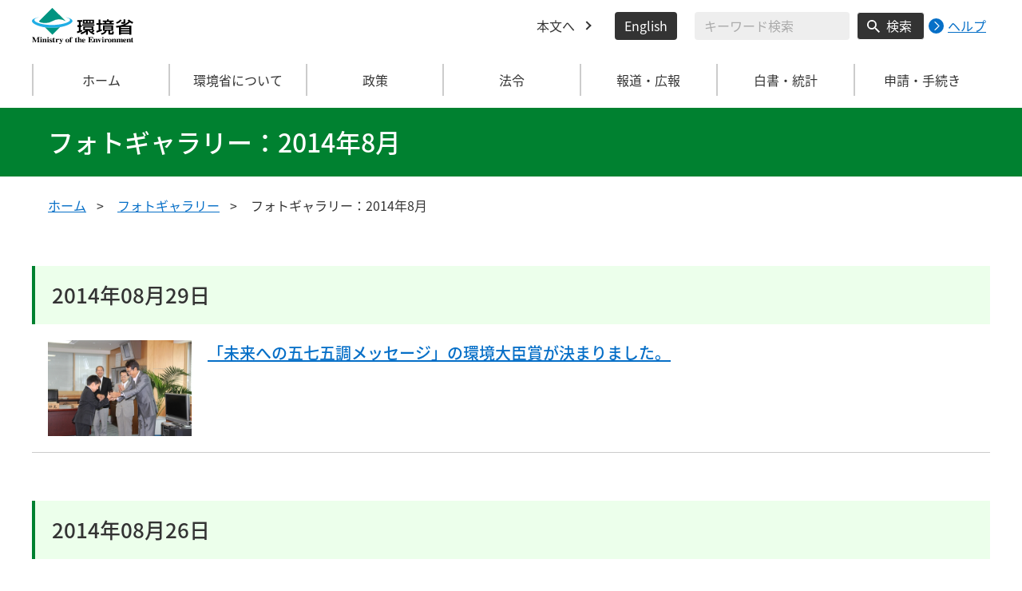

--- FILE ---
content_type: text/html
request_url: https://www.env.go.jp/guide/photo_report/archive_201408.html
body_size: 9558
content:
<!DOCTYPE html>
<html xmlns="http://www.w3.org/1999/xhtml" lang="ja" xml:lang="ja">
<head>
  <meta http-equiv="X-UA-Compatible" content="IE=edge" />
  <meta charset="UTF-8" />
  <meta name="viewport" content="width=device-width, initial-scale=1" />
  <meta name="format-detection" content="telephone=no" />
  <!-- title, description, keywords -->
  <title>フォトギャラリー：2014年8月 | 環境省</title>
  <meta name="description" content="" />
  <meta name="keywords" content="" />
  <!-- ogp -->
  <meta property="og:title" content="フォトギャラリー：2014年8月" />
  <meta property="og:type" content="article" />
  <meta property="og:url" content="https://www.env.go.jp/guide/photo_report/archive_201408.html" />
  <meta property="og:site_name" content="環境省" />
  <meta property="og:description" content="環境省のホームページです。環境省の政策、報道発表、審議会、所管法令、環境白書、各種手続などの情報を掲載しています。" />
  <meta property="og:locale" content="ja_JP" />
  <meta property="og:image" content="https://www.env.go.jp/content/000078974.jpg" />
  <meta name="twitter:image" content="https://www.env.go.jp/content/000078974.jpg" />
  <meta name="twitter:card" content="summary_large_image">
  <meta name="twitter:site" content="@Kankyo_Jpn" />
  <!-- favicon -->
  <link rel="shortcut icon" href="#" type="image/x-icon" />
  <link rel="apple-touch-icon" href="#" sizes="180x180" />
  <link rel="icon" type="image/png" href="#" sizes="256x256" />
  <!-- css -->
  <link rel="stylesheet" href="/css/style.css" media="all" />
  <link rel="stylesheet" href="/css/honsyo_print.css" media="print" />
  <link rel="stylesheet" href="/css/honsyo_aly.css" />
  <link rel="stylesheet" href="/css/honsyo_modaal.min.css" />
</head>
<body class="l-body">
  <header class="c-header">
    <div class="l-header">
      <div class="c-header__logo">
        <a href="https://www.env.go.jp">
          <img src="/content/000000017.svg" alt="環境省 Ministry of the Environment" />
        </a>
      </div>
      <ul class="c-header__menu">
        <li class="c-header__menu__item">
          <a href="#main" class="c-header__menu__link">本文へ</a>
        </li>
        <li class="c-header__menu__item">
          <button type="button" class="c-header__menu__button" lang="en" xml:lang="en" onclick="location.href='https://www.env.go.jp/en/index.html'">English</button>
        </li>
        <li class="c-header__menu__search-wrap">
          <div class="c-header__menu__search">
            <form class="cse-search-box" action="/search/search_result.html">
              <input type="hidden" name="cx" value="003400915082829768606:wiib6pxwlwc" />
              <input type="hidden" name="ie" value="UTF-8" />
              <input type="text" name="q" size="31" class="c-header__menu__search__input" aria-label="検索文字列入力" title="検索を行いたい文字列を入力してください。" placeholder="キーワード検索" />
              <button type="submit" name="sa" value=" " class="c-header__menu__search__button" aria-label="検索実行ボタン" title="検索を実行する"> 検索 </button>
            </form>
            <div class="c-header__menu__search__help">
              <a href="/notice-search.html">
                <img src="/content/000000592.svg" alt="検索ヘルプページリンク">
                <p>ヘルプ</p>
              </a>
            </div>
          </div>
        </li>
      </ul>
    </div>
  </header>
  <button type="button" class="c-ham-button c-hamburger js-button-hamburger " aria-controls="js-global-nav" aria-expanded="false">
    <span class="c-hamburger__line">
      <span class="u-visually-hidden"> ナビゲーションを開閉する </span>
    </span>
  </button>
  <nav class="c-global-nav " id="js-global-nav" aria-hidden="false">
    <ul class="c-global-nav__list">
      <li class="c-global-nav__item c-global-nav__item--home">
        <a href="https://www.env.go.jp" class="c-global-nav__summary c-global-nav__summary--home">ホーム</a>
      </li>
      <li class="c-global-nav__item">
        <details class="c-global-nav__details">
          <summary class="c-global-nav__summary js-global-nav-accordion">
            <span class="c-global-nav__summary__content">
              <span class="c-global-nav__accordion-button"></span>
              <span class="c-global-nav__accordion-text">環境省について</span>
            </span>
          </summary>
          <div class="c-global-nav__sub">
            <div class="c-global-nav__sub__inner">
              <ul class="c-global-nav__sub__list">
                <li class="c-global-nav__sub__item"><a href="https://www.env.go.jp/annai/index.html" class="c-global-nav__sub__link"> 環境省について </a></li>
                <li class="c-global-nav__sub__item"><a href="https://www.env.go.jp/annai/soshiki/bukyoku.html" class="c-global-nav__sub__link"> 環境省の組織案内 </a></li>
                <li class="c-global-nav__sub__item"><a href="https://www.env.go.jp/annai/soshiki/daijin/index.html" class="c-global-nav__sub__link"> 大臣・副大臣・環境大臣政務官 </a></li>
                <li class="c-global-nav__sub__item"><a href="https://www.env.go.jp/guide/gyomu/meibo.html" class="c-global-nav__sub__link"> 幹部職員名簿 </a></li>
                <li class="c-global-nav__sub__item"><a href="https://www.env.go.jp/annai/sossen/index.html" class="c-global-nav__sub__link"> 環境省の率先実行 </a></li>
                <li class="c-global-nav__sub__item"><a href="https://www.env.go.jp/guide/saiyo/" class="c-global-nav__sub__link"> 採用・キャリア形成支援情報 </a></li>
                <li class="c-global-nav__sub__item"><a href="https://www.env.go.jp/guide/pamph_list/index.html" class="c-global-nav__sub__link"> パンフレット一覧 </a></li>
                <li class="c-global-nav__sub__item"><a href="https://www.env.go.jp/info/hojin/index.html" class="c-global-nav__sub__link"> 所管法人 </a></li>
                <li class="c-global-nav__sub__item"><a href="https://www.env.go.jp/publication/history/50th/index.html" class="c-global-nav__sub__link"> 環境省五十年史 </a></li>
              </ul>
            </div>
          </div>
        </details>
      </li>
      <li class="c-global-nav__item">
        <details class="c-global-nav__details">
          <summary class="c-global-nav__summary js-global-nav-accordion">
            <span class="c-global-nav__summary__content">
              <span class="c-global-nav__accordion-button"></span>
              <span class="c-global-nav__accordion-text">政策</span>
            </span>
          </summary>
          <div class="c-global-nav__sub">
            <div class="c-global-nav__sub__inner">
              <ul class="c-global-nav__sub__list">
                <li class="c-global-nav__sub__item"><a href="https://www.env.go.jp/seisaku/index.html" class="c-global-nav__sub__link"> 政策 </a></li>
                <li class="c-global-nav__sub__item"><a href="https://www.env.go.jp/guide/past_info.html" class="c-global-nav__sub__link"> お知らせ一覧 </a></li>
                <li class="c-global-nav__sub__item"><a href="https://www.env.go.jp/council/index.html" class="c-global-nav__sub__link"> 審議会・委員会等 </a></li>
                <li class="c-global-nav__sub__item"><a href="https://www.env.go.jp/guide/budget/index.html" class="c-global-nav__sub__link"> 重点施策・予算情報 </a></li>
                <li class="c-global-nav__sub__item"><a href="https://www.env.go.jp/policy/tax/kaisei.html" class="c-global-nav__sub__link"> 税制改正関係情報 </a></li>
                <li class="c-global-nav__sub__item"><a href="https://www.env.go.jp/guide/budget/spv_eff/review.html" class="c-global-nav__sub__link"> 行政事業レビュー </a></li>
                <li class="c-global-nav__sub__item"><a href="https://www.env.go.jp/guide/seisaku/index.html" class="c-global-nav__sub__link"> 政策評価 </a></li>
                <li class="c-global-nav__sub__item"><a href="https://www.env.go.jp/info/hoan/index.html" class="c-global-nav__sub__link"> 国会提出法律案 </a></li>
                <li class="c-global-nav__sub__item"><a href="https://www.env.go.jp/kobunsho/index.html" class="c-global-nav__sub__link"> 公文書管理 </a></li>
                <li class="c-global-nav__sub__item"><a href="https://www.env.go.jp/other/index.html" class="c-global-nav__sub__link"> 府省共通公開資料等 </a></li>
              </ul>
            </div>
          </div>
        </details>
      </li>
      <li class="c-global-nav__item">
        <details class="c-global-nav__details">
          <summary class="c-global-nav__summary js-global-nav-accordion">
            <span class="c-global-nav__summary__content">
              <span class="c-global-nav__accordion-button"></span>
              <span class="c-global-nav__accordion-text">法令</span>
            </span>
          </summary>
          <div class="c-global-nav__sub">
            <div class="c-global-nav__sub__inner">
              <ul class="c-global-nav__sub__list">
                <li class="c-global-nav__sub__item"><a href="https://www.env.go.jp/law/index.html" class="c-global-nav__sub__link"> 法令 </a></li>
                <li class="c-global-nav__sub__item"><a href="https://www.env.go.jp/kijun/index.html" class="c-global-nav__sub__link"> 環境基準 </a></li>
                <li class="c-global-nav__sub__item"><a href="https://www.env.go.jp/hourei/index.html" class="c-global-nav__sub__link"> 法令・告示・通達 </a></li>
              </ul>
            </div>
          </div>
        </details>
      </li>
      <li class="c-global-nav__item">
        <details class="c-global-nav__details">
          <summary class="c-global-nav__summary js-global-nav-accordion">
            <span class="c-global-nav__summary__content">
              <span class="c-global-nav__accordion-button"></span>
              <span class="c-global-nav__accordion-text"> 報道・広報 </span>
            </span>
          </summary>
          <div class="c-global-nav__sub">
            <div class="c-global-nav__sub__inner">
              <ul class="c-global-nav__sub__list">
                <li class="c-global-nav__sub__item"><a href="https://www.env.go.jp/houdou/index.html" class="c-global-nav__sub__link"> 報道・広報 </a></li>
                <li class="c-global-nav__sub__item"><a href="https://www.env.go.jp/annai/kaiken/index.html" class="c-global-nav__sub__link"> 大臣記者会見・談話等 </a></li>
                <li class="c-global-nav__sub__item"><a href="https://www.env.go.jp/guide/gyouji/index.html" class="c-global-nav__sub__link"> 行事予定 </a></li>
                <li class="c-global-nav__sub__item"><a href="https://www.env.go.jp/guide/info/ecojin/index.html" class="c-global-nav__sub__link"> 環境省広報誌 エコジン </a></li>
                <li class="c-global-nav__sub__item"><a href="https://www.env.go.jp/melmaga/index.html" class="c-global-nav__sub__link"> メールマガジン＆会員登録サイト </a></li>
                <li class="c-global-nav__sub__item"><a href="https://www.env.go.jp/guide/library/index.html" class="c-global-nav__sub__link"> 環境省図書館のご案内 </a></li>
                <li class="c-global-nav__sub__item"><a href="https://www.env.go.jp/kids/index.html" class="c-global-nav__sub__link"> こどものページ </a></li>
                <li class="c-global-nav__sub__item"><a href="https://www.env.go.jp/guide/sns/index.html" class="c-global-nav__sub__link"> 環境省公式SNS等一覧 </a></li>
                <li class="c-global-nav__sub__item"><a href="https://www.youtube.com/user/kankyosho" class="c-global-nav__sub__link"> 環境省動画チャンネル（YouTube） </a></li>
                <li class="c-global-nav__sub__item"><a href="https://www.env.go.jp/press/index.html" class="c-global-nav__sub__link"> 報道発表一覧 </a></li>
              </ul>
            </div>
          </div>
        </details>
      </li>
      <li class="c-global-nav__item">
        <details class="c-global-nav__details">
          <summary class="c-global-nav__summary js-global-nav-accordion">
            <span class="c-global-nav__summary__content">
              <span class="c-global-nav__accordion-button"></span>
              <span class="c-global-nav__accordion-text"> 白書・統計 </span>
            </span>
          </summary>
          <div class="c-global-nav__sub">
            <div class="c-global-nav__sub__inner">
              <ul class="c-global-nav__sub__list">
                <li class="c-global-nav__sub__item"><a href="https://www.env.go.jp/doc/index.html" class="c-global-nav__sub__link"> 白書・統計 </a></li>
                <li class="c-global-nav__sub__item"><a href="https://www.env.go.jp/policy/hakusyo/index.html" class="c-global-nav__sub__link"> 環境白書・循環型社会白書・生物多様性白書 </a></li>
                <li class="c-global-nav__sub__item"><a href="https://www.env.go.jp/doc/toukei/index.html" class="c-global-nav__sub__link"> 環境統計集 </a></li>
                <li class="c-global-nav__sub__item"><a href="https://www.env.go.jp/doc/index.html" class="c-global-nav__sub__link"> 各種統計調査 </a></li>
                <li class="c-global-nav__sub__item"><a href="https://www.data.go.jp/data/dataset?organization=org_2000" class="c-global-nav__sub__link"> 環境省のデータセット（DATA.GO.JP） </a></li>
                <li class="c-global-nav__sub__item"><a href="https://showcase.env.go.jp/" class="c-global-nav__sub__link"> 環境データショーケース </a></li>
                <li class="c-global-nav__sub__item"><a href="https://www.env.go.jp/policy/keizai_portal/index.html" class="c-global-nav__sub__link"> 環境経済情報ポータルサイト </a></li>
                <li class="c-global-nav__sub__item"><a href="https://www2.env.go.jp/library/opac/advanced_search/search?mtl4=1" class="c-global-nav__sub__link"> 環境省成果物（報告書等の資料検索） </a></li>
              </ul>
            </div>
          </div>
        </details>
      </li>
      <li class="c-global-nav__item">
        <details class="c-global-nav__details">
          <summary class="c-global-nav__summary js-global-nav-accordion">
            <span class="c-global-nav__summary__content">
              <span class="c-global-nav__accordion-button"></span>
              <span class="c-global-nav__accordion-text">申請・手続き</span>
            </span>
          </summary>
          <div class="c-global-nav__sub">
            <div class="c-global-nav__sub__inner">
              <ul class="c-global-nav__sub__list">
                <li class="c-global-nav__sub__item"><a href="https://www.env.go.jp/shinsei/index.html" class="c-global-nav__sub__link"> 申請・手続き </a></li>
                <li class="c-global-nav__sub__item"><a href="https://www.env.go.jp/info/mado.html" class="c-global-nav__sub__link"> 各種窓口案内 </a></li>
                <li class="c-global-nav__sub__item"><a href="https://www.env.go.jp/shinsei/shinsei.html" class="c-global-nav__sub__link"> 申請・届出等手続案内サイト </a></li>
                <li class="c-global-nav__sub__item"><a href="https://www.env.go.jp/kanbo/chotatsu/index.html" class="c-global-nav__sub__link"> 調達情報 </a></li>
                <li class="c-global-nav__sub__item"><a href="https://www.env.go.jp/johokokai/index.html" class="c-global-nav__sub__link"> 情報公開・個人情報保護 </a></li>
                <li class="c-global-nav__sub__item"><a href="https://www.env.go.jp/guide/info/noaction/" class="c-global-nav__sub__link"> 法令適用事前確認手続 </a></li>
                <li class="c-global-nav__sub__item"><a href="https://www.env.go.jp/guide/kobo.html" class="c-global-nav__sub__link"> 公募情報 </a></li>
                <li class="c-global-nav__sub__item"><a href="https://www.env.go.jp/info/iken/index.html" class="c-global-nav__sub__link"> パブリックコメント </a></li>
              </ul>
            </div>
          </div>
        </details>
      </li>
    </ul>
    <div class="c-global-nav__sp__search-wrap">
      <div class="c-header__menu__search">
        <form class="cse-search-box" action="https://www.env.go.jp/search/search_result.html">
          <input type="hidden" name="cx" value="003400915082829768606:wiib6pxwlwc">
          <input type="hidden" name="ie" value="UTF-8">
          <input type="text" name="q" size="31" class="c-header__menu__search__input" aria-label="検索文字列入力" title="検索を行いたい文字列を入力してください。" placeholder="キーワード検索">
          <button type="submit" name="sa" value=" " class="c-header__menu__search__button" aria-label="検索実行ボタン" title="検索を実行する"> 検索 </button>
        </form>
        <div class="c-header__menu__search__help">
          <a href="/notice-search.html">
            <img src="/content/000000592.svg" alt="検索ヘルプページリンク">
            <p>ヘルプ</p>
          </a>
        </div>
      </div>
    </div>
    <button type="button" class="c-global-nav__close-button js-global-nav-close" aria-controls="js-global-nav" aria-expanded="true"> 閉じる </button>
  </nav>
  <div class="c-overlay js-overlay"></div>
  <main id="main">
    <div class="c-title">
      <div class="l-content-lg">
        <h1 class="c-title__text">フォトギャラリー：2014年8月</h1>
      </div>
    </div><!-- /.c-title -->
    <div class="l-content-lg">
      <ul class="c-breadcrumb">
        <li class="c-breadcrumb__item">
          <a href="/index.html" class="c-breadcrumb__link">ホーム</a>
        </li>
        <li class="c-breadcrumb__item">
          <a href="/guide/photo_report/archive.html" class="c-breadcrumb__link">フォトギャラリー</a>
        </li>
        <li class="c-breadcrumb__item">
          <span class="c-breadcrumb__current">フォトギャラリー：2014年8月</span>
        </li>
      </ul><!-- /.c-breadcrumb -->
      <div class="l-global-container">
        <div class="c-component">
          <div class="c-component__block">
<div class="p-photo-gallery__area c-component">
<div class="c-component__block c-component__block--cleafix">
<h2 class="c-heading-secondary c-heading-secondary--only">2014年08月29日</h2>
<div class="c-component__row p-photo-gallery__block">
<div class="p-photo-gallery__img">
<img src="/content/000100680.jpg" alt=""></div>
<div class="p-photo-gallery__text">
<a href="/guide/photo_report/report_54347.html" class="p-photo-gallery__text-link">「未来への五七五調メッセージ」の環境大臣賞が決まりました。</a>
</div>
</div>
</div><!-- c-component__block -->
<div class="c-component__block c-component__block--cleafix">
<h2 class="c-heading-secondary c-heading-secondary--only">2014年08月26日</h2>
<div class="c-component__row p-photo-gallery__block">
<div class="p-photo-gallery__img">
<img src="/content/000100676.jpg" alt=""></div>
<div class="p-photo-gallery__text">
<a href="/guide/photo_report/report_57655.html" class="p-photo-gallery__text-link">西表石垣国立公園とイリオモテヤマネコ保護の取組を視察しました。</a>
</div>
</div>
</div><!-- c-component__block -->
<div class="c-component__block c-component__block--cleafix">
<h2 class="c-heading-secondary c-heading-secondary--only">2014年08月24日</h2>
<div class="c-component__row p-photo-gallery__block">
<div class="p-photo-gallery__img">
<img src="/content/000100668.jpg" alt=""></div>
<div class="p-photo-gallery__text">
<a href="/guide/photo_report/report_57657.html" class="p-photo-gallery__text-link">岡山市でESD活動の視察と「車座ふるさとトーク」を行いました。</a>
</div>
</div>
</div><!-- c-component__block -->
<div class="c-component__block c-component__block--cleafix">
<h2 class="c-heading-secondary c-heading-secondary--only">2014年08月23日</h2>
<div class="c-component__row p-photo-gallery__block">
<div class="p-photo-gallery__img">
<img src="/content/000100660.jpg" alt=""></div>
<div class="p-photo-gallery__text">
<a href="/guide/photo_report/report_57658.html" class="p-photo-gallery__text-link">国立公園「雲仙」指定80周年等記念式典に出席しました。</a>
</div>
</div>
</div><!-- c-component__block -->
<div class="c-component__block c-component__block--cleafix">
<h2 class="c-heading-secondary c-heading-secondary--only">2014年08月21日</h2>
<div class="c-component__row p-photo-gallery__block">
<div class="p-photo-gallery__img">
<img src="/content/000100651.jpg" alt=""></div>
<div class="p-photo-gallery__text">
<a href="/guide/photo_report/report_57659.html" class="p-photo-gallery__text-link">再生可能エネルギーの最先端の研究を視察しました。</a>
</div>
</div>
</div><!-- c-component__block -->
<div class="c-component__block c-component__block--cleafix">
<h2 class="c-heading-secondary c-heading-secondary--only">2014年08月18日</h2>
<div class="c-component__row p-photo-gallery__block">
<div class="p-photo-gallery__img">
<img src="/content/000100646.jpg" alt=""></div>
<div class="p-photo-gallery__text">
<a href="/guide/photo_report/report_57660.html" class="p-photo-gallery__text-link">北川副大臣がベトナムを訪問しました。</a>
</div>
</div>
</div><!-- c-component__block -->
<div class="c-component__block c-component__block--cleafix">
<h2 class="c-heading-secondary c-heading-secondary--only">2014年08月07日</h2>
<div class="c-component__row p-photo-gallery__block">
<div class="p-photo-gallery__img">
<img src="/content/000100630.jpg" alt=""></div>
<div class="p-photo-gallery__text">
<a href="/guide/photo_report/report_57661.html" class="p-photo-gallery__text-link">子ども霞が関見学デー「子どもミニ記者会見」を実施しました。</a>
</div>
</div>
</div><!-- c-component__block -->
<div class="c-component__block c-component__block--cleafix">
<h2 class="c-heading-secondary c-heading-secondary--only">2014年08月06日</h2>
<div class="c-component__row p-photo-gallery__block">
<div class="p-photo-gallery__img">
<img src="/content/000100626.jpg" alt=""></div>
<div class="p-photo-gallery__text">
<a href="/guide/photo_report/report_57662.html" class="p-photo-gallery__text-link">屋久島世界自然遺産・国立公園地域を視察しました。</a>
</div>
</div>
</div><!-- c-component__block -->
<div class="c-component__block c-component__block--cleafix">
<h2 class="c-heading-secondary c-heading-secondary--only">2014年08月05日</h2>
<div class="c-component__row p-photo-gallery__block">
<div class="p-photo-gallery__img">
<img src="/content/000100621.jpg" alt=""></div>
<div class="p-photo-gallery__text">
<a href="/guide/photo_report/report_57663.html" class="p-photo-gallery__text-link">巨大災害に備え、都内の産廃施設を訪問し意見交換をしました。</a>
</div>
</div>
</div><!-- c-component__block -->
<div class="c-component__block c-component__block--cleafix">
<h2 class="c-heading-secondary c-heading-secondary--only">2014年08月01日</h2>
<div class="c-component__row p-photo-gallery__block">
<div class="p-photo-gallery__img">
<img src="/content/000100614.jpg" alt=""></div>
<div class="p-photo-gallery__text">
<a href="/guide/photo_report/report_57664.html" class="p-photo-gallery__text-link">「水の日」イベント～Ｗａｔｅｒ　Ｐｒｏｊｅｃｔ発足式～開催</a>
</div>
</div>
</div><!-- c-component__block -->
</div>

          </div>
            <h2 class="c-heading-quaternary c-heading-quaternary--only">月別一覧</h2>
            <div class="c-table-month">
              <table class="c-table-month__table">
                <caption class="c-table-month__caption">月別リンク一覧表</caption>
                <thead>
                  <tr>
                    <th scope="col">年</th>
                    <th scope="col">月</th>
                  </tr>
                </thead>
                <tbody>
                  <tr>
                    <td id="2026">2026年</td>
                    <td>
                      <ul class="c-table-month__col">
                        <li class="c-table-month__col__item">
                          <a href="/guide/photo_report/archive_202601.html" class="c-table-month__col__link " aria-label="2026年1月">1月</a>
                        </li>

                        <li class="c-table-month__col__item">
                          2月
                        </li>

                        <li class="c-table-month__col__item">
                          3月
                        </li>

                        <li class="c-table-month__col__item">
                          4月
                        </li>

                        <li class="c-table-month__col__item">
                          5月
                        </li>

                        <li class="c-table-month__col__item">
                          6月
                        </li>

                        <li class="c-table-month__col__item">
                          7月
                        </li>

                        <li class="c-table-month__col__item">
                          8月
                        </li>

                        <li class="c-table-month__col__item">
                          9月
                        </li>

                        <li class="c-table-month__col__item">
                          10月
                        </li>

                        <li class="c-table-month__col__item">
                          11月
                        </li>

                        <li class="c-table-month__col__item">
                          12月
                        </li>

                      </ul>
                    </td>
                  </tr>
                  <tr>
                    <td id="2025">2025年</td>
                    <td>
                      <ul class="c-table-month__col">
                        <li class="c-table-month__col__item">
                          <a href="/guide/photo_report/archive_202501.html" class="c-table-month__col__link " aria-label="2025年1月">1月</a>
                        </li>

                        <li class="c-table-month__col__item">
                          <a href="/guide/photo_report/archive_202502.html" class="c-table-month__col__link " aria-label="2025年2月">2月</a>
                        </li>

                        <li class="c-table-month__col__item">
                          <a href="/guide/photo_report/archive_202503.html" class="c-table-month__col__link " aria-label="2025年3月">3月</a>
                        </li>

                        <li class="c-table-month__col__item">
                          <a href="/guide/photo_report/archive_202504.html" class="c-table-month__col__link " aria-label="2025年4月">4月</a>
                        </li>

                        <li class="c-table-month__col__item">
                          <a href="/guide/photo_report/archive_202505.html" class="c-table-month__col__link " aria-label="2025年5月">5月</a>
                        </li>

                        <li class="c-table-month__col__item">
                          <a href="/guide/photo_report/archive_202506.html" class="c-table-month__col__link " aria-label="2025年6月">6月</a>
                        </li>

                        <li class="c-table-month__col__item">
                          <a href="/guide/photo_report/archive_202507.html" class="c-table-month__col__link " aria-label="2025年7月">7月</a>
                        </li>

                        <li class="c-table-month__col__item">
                          <a href="/guide/photo_report/archive_202508.html" class="c-table-month__col__link " aria-label="2025年8月">8月</a>
                        </li>

                        <li class="c-table-month__col__item">
                          <a href="/guide/photo_report/archive_202509.html" class="c-table-month__col__link " aria-label="2025年9月">9月</a>
                        </li>

                        <li class="c-table-month__col__item">
                          <a href="/guide/photo_report/archive_202510.html" class="c-table-month__col__link " aria-label="2025年10月">10月</a>
                        </li>

                        <li class="c-table-month__col__item">
                          <a href="/guide/photo_report/archive_202511.html" class="c-table-month__col__link " aria-label="2025年11月">11月</a>
                        </li>

                        <li class="c-table-month__col__item">
                          <a href="/guide/photo_report/archive_202512.html" class="c-table-month__col__link " aria-label="2025年12月">12月</a>
                        </li>

                      </ul>
                    </td>
                  </tr>
                  <tr>
                    <td id="2024">2024年</td>
                    <td>
                      <ul class="c-table-month__col">
                        <li class="c-table-month__col__item">
                          <a href="/guide/photo_report/archive_202401.html" class="c-table-month__col__link " aria-label="2024年1月">1月</a>
                        </li>

                        <li class="c-table-month__col__item">
                          <a href="/guide/photo_report/archive_202402.html" class="c-table-month__col__link " aria-label="2024年2月">2月</a>
                        </li>

                        <li class="c-table-month__col__item">
                          <a href="/guide/photo_report/archive_202403.html" class="c-table-month__col__link " aria-label="2024年3月">3月</a>
                        </li>

                        <li class="c-table-month__col__item">
                          <a href="/guide/photo_report/archive_202404.html" class="c-table-month__col__link " aria-label="2024年4月">4月</a>
                        </li>

                        <li class="c-table-month__col__item">
                          <a href="/guide/photo_report/archive_202405.html" class="c-table-month__col__link " aria-label="2024年5月">5月</a>
                        </li>

                        <li class="c-table-month__col__item">
                          <a href="/guide/photo_report/archive_202406.html" class="c-table-month__col__link " aria-label="2024年6月">6月</a>
                        </li>

                        <li class="c-table-month__col__item">
                          <a href="/guide/photo_report/archive_202407.html" class="c-table-month__col__link " aria-label="2024年7月">7月</a>
                        </li>

                        <li class="c-table-month__col__item">
                          <a href="/guide/photo_report/archive_202408.html" class="c-table-month__col__link " aria-label="2024年8月">8月</a>
                        </li>

                        <li class="c-table-month__col__item">
                          <a href="/guide/photo_report/archive_202409.html" class="c-table-month__col__link " aria-label="2024年9月">9月</a>
                        </li>

                        <li class="c-table-month__col__item">
                          <a href="/guide/photo_report/archive_202410.html" class="c-table-month__col__link " aria-label="2024年10月">10月</a>
                        </li>

                        <li class="c-table-month__col__item">
                          <a href="/guide/photo_report/archive_202411.html" class="c-table-month__col__link " aria-label="2024年11月">11月</a>
                        </li>

                        <li class="c-table-month__col__item">
                          <a href="/guide/photo_report/archive_202412.html" class="c-table-month__col__link " aria-label="2024年12月">12月</a>
                        </li>

                      </ul>
                    </td>
                  </tr>
                </tbody>
              </table>
            </div>
            <div class="c-table-old-month__block js-date-accordion-block" role="tablist">
              <div class="c-table-old-month__head">
                <button type="button" class="c-table-old-month__button js-date-accordion-button" role="tab" aria-controls="accordionOldMonthPanel01" aria-expanded="false">
                  <span class="u-visually-hidden">一覧を開閉する</span>
                </button>
                <h2 class="c-table-old-month__heading">過去の月別一覧</h2>
              </div>
              <div class="c-table-old-month__body js-date-accordion" id="accordionOldMonthPanel01" role="tabpanel" aria-hidden="true">
                <div class="c-table-month">
                  <table class="c-table-month__table">
                    <caption class="c-table-month__caption">過去の月別リンク一覧表</caption>
                    <thead>
                      <tr>
                        <th scope="col">年</th>
                        <th scope="col">月</th>
                      </tr>
                    </thead>
                    <tbody>

                      <tr>
                        <td id="2023">2023年</td>
                        <td>
                          <ul class="c-table-month__col">
                            <li class="c-table-month__col__item">
                              <a href="/guide/photo_report/archive_202301.html" class="c-table-month__col__link " aria-label="2023年1月">1月</a>
                            </li>

                            <li class="c-table-month__col__item">
                              <a href="/guide/photo_report/archive_202302.html" class="c-table-month__col__link " aria-label="2023年2月">2月</a>
                            </li>

                            <li class="c-table-month__col__item">
                              <a href="/guide/photo_report/archive_202303.html" class="c-table-month__col__link " aria-label="2023年3月">3月</a>
                            </li>

                            <li class="c-table-month__col__item">
                              <a href="/guide/photo_report/archive_202304.html" class="c-table-month__col__link " aria-label="2023年4月">4月</a>
                            </li>

                            <li class="c-table-month__col__item">
                              <a href="/guide/photo_report/archive_202305.html" class="c-table-month__col__link " aria-label="2023年5月">5月</a>
                            </li>

                            <li class="c-table-month__col__item">
                              <a href="/guide/photo_report/archive_202306.html" class="c-table-month__col__link " aria-label="2023年6月">6月</a>
                            </li>

                            <li class="c-table-month__col__item">
                              <a href="/guide/photo_report/archive_202307.html" class="c-table-month__col__link " aria-label="2023年7月">7月</a>
                            </li>

                            <li class="c-table-month__col__item">
                              <a href="/guide/photo_report/archive_202308.html" class="c-table-month__col__link " aria-label="2023年8月">8月</a>
                            </li>

                            <li class="c-table-month__col__item">
                              <a href="/guide/photo_report/archive_202309.html" class="c-table-month__col__link " aria-label="2023年9月">9月</a>
                            </li>

                            <li class="c-table-month__col__item">
                              <a href="/guide/photo_report/archive_202310.html" class="c-table-month__col__link " aria-label="2023年10月">10月</a>
                            </li>

                            <li class="c-table-month__col__item">
                              <a href="/guide/photo_report/archive_202311.html" class="c-table-month__col__link " aria-label="2023年11月">11月</a>
                            </li>

                            <li class="c-table-month__col__item">
                              <a href="/guide/photo_report/archive_202312.html" class="c-table-month__col__link " aria-label="2023年12月">12月</a>
                            </li>

                          </ul>
                        </td>
                      </tr>

                      <tr>
                        <td id="2022">2022年</td>
                        <td>
                          <ul class="c-table-month__col">
                            <li class="c-table-month__col__item">
                              <a href="/guide/photo_report/archive_202201.html" class="c-table-month__col__link " aria-label="2022年1月">1月</a>
                            </li>

                            <li class="c-table-month__col__item">
                              <a href="/guide/photo_report/archive_202202.html" class="c-table-month__col__link " aria-label="2022年2月">2月</a>
                            </li>

                            <li class="c-table-month__col__item">
                              <a href="/guide/photo_report/archive_202203.html" class="c-table-month__col__link " aria-label="2022年3月">3月</a>
                            </li>

                            <li class="c-table-month__col__item">
                              <a href="/guide/photo_report/archive_202204.html" class="c-table-month__col__link " aria-label="2022年4月">4月</a>
                            </li>

                            <li class="c-table-month__col__item">
                              <a href="/guide/photo_report/archive_202205.html" class="c-table-month__col__link " aria-label="2022年5月">5月</a>
                            </li>

                            <li class="c-table-month__col__item">
                              <a href="/guide/photo_report/archive_202206.html" class="c-table-month__col__link " aria-label="2022年6月">6月</a>
                            </li>

                            <li class="c-table-month__col__item">
                              <a href="/guide/photo_report/archive_202207.html" class="c-table-month__col__link " aria-label="2022年7月">7月</a>
                            </li>

                            <li class="c-table-month__col__item">
                              <a href="/guide/photo_report/archive_202208.html" class="c-table-month__col__link " aria-label="2022年8月">8月</a>
                            </li>

                            <li class="c-table-month__col__item">
                              <a href="/guide/photo_report/archive_202209.html" class="c-table-month__col__link " aria-label="2022年9月">9月</a>
                            </li>

                            <li class="c-table-month__col__item">
                              <a href="/guide/photo_report/archive_202210.html" class="c-table-month__col__link " aria-label="2022年10月">10月</a>
                            </li>

                            <li class="c-table-month__col__item">
                              <a href="/guide/photo_report/archive_202211.html" class="c-table-month__col__link " aria-label="2022年11月">11月</a>
                            </li>

                            <li class="c-table-month__col__item">
                              <a href="/guide/photo_report/archive_202212.html" class="c-table-month__col__link " aria-label="2022年12月">12月</a>
                            </li>

                          </ul>
                        </td>
                      </tr>

                      <tr>
                        <td id="2021">2021年</td>
                        <td>
                          <ul class="c-table-month__col">
                            <li class="c-table-month__col__item">
                              <a href="/guide/photo_report/archive_202101.html" class="c-table-month__col__link " aria-label="2021年1月">1月</a>
                            </li>

                            <li class="c-table-month__col__item">
                              <a href="/guide/photo_report/archive_202102.html" class="c-table-month__col__link " aria-label="2021年2月">2月</a>
                            </li>

                            <li class="c-table-month__col__item">
                              <a href="/guide/photo_report/archive_202103.html" class="c-table-month__col__link " aria-label="2021年3月">3月</a>
                            </li>

                            <li class="c-table-month__col__item">
                              <a href="/guide/photo_report/archive_202104.html" class="c-table-month__col__link " aria-label="2021年4月">4月</a>
                            </li>

                            <li class="c-table-month__col__item">
                              <a href="/guide/photo_report/archive_202105.html" class="c-table-month__col__link " aria-label="2021年5月">5月</a>
                            </li>

                            <li class="c-table-month__col__item">
                              <a href="/guide/photo_report/archive_202106.html" class="c-table-month__col__link " aria-label="2021年6月">6月</a>
                            </li>

                            <li class="c-table-month__col__item">
                              <a href="/guide/photo_report/archive_202107.html" class="c-table-month__col__link " aria-label="2021年7月">7月</a>
                            </li>

                            <li class="c-table-month__col__item">
                              <a href="/guide/photo_report/archive_202108.html" class="c-table-month__col__link " aria-label="2021年8月">8月</a>
                            </li>

                            <li class="c-table-month__col__item">
                              <a href="/guide/photo_report/archive_202109.html" class="c-table-month__col__link " aria-label="2021年9月">9月</a>
                            </li>

                            <li class="c-table-month__col__item">
                              <a href="/guide/photo_report/archive_202110.html" class="c-table-month__col__link " aria-label="2021年10月">10月</a>
                            </li>

                            <li class="c-table-month__col__item">
                              <a href="/guide/photo_report/archive_202111.html" class="c-table-month__col__link " aria-label="2021年11月">11月</a>
                            </li>

                            <li class="c-table-month__col__item">
                              <a href="/guide/photo_report/archive_202112.html" class="c-table-month__col__link " aria-label="2021年12月">12月</a>
                            </li>

                          </ul>
                        </td>
                      </tr>

                      <tr>
                        <td id="2020">2020年</td>
                        <td>
                          <ul class="c-table-month__col">
                            <li class="c-table-month__col__item">
                              <a href="/guide/photo_report/archive_202001.html" class="c-table-month__col__link " aria-label="2020年1月">1月</a>
                            </li>

                            <li class="c-table-month__col__item">
                              <a href="/guide/photo_report/archive_202002.html" class="c-table-month__col__link " aria-label="2020年2月">2月</a>
                            </li>

                            <li class="c-table-month__col__item">
                              <a href="/guide/photo_report/archive_202003.html" class="c-table-month__col__link " aria-label="2020年3月">3月</a>
                            </li>

                            <li class="c-table-month__col__item">
                              <a href="/guide/photo_report/archive_202004.html" class="c-table-month__col__link " aria-label="2020年4月">4月</a>
                            </li>

                            <li class="c-table-month__col__item">
                              <a href="/guide/photo_report/archive_202005.html" class="c-table-month__col__link " aria-label="2020年5月">5月</a>
                            </li>

                            <li class="c-table-month__col__item">
                              <a href="/guide/photo_report/archive_202006.html" class="c-table-month__col__link " aria-label="2020年6月">6月</a>
                            </li>

                            <li class="c-table-month__col__item">
                              <a href="/guide/photo_report/archive_202007.html" class="c-table-month__col__link " aria-label="2020年7月">7月</a>
                            </li>

                            <li class="c-table-month__col__item">
                              <a href="/guide/photo_report/archive_202008.html" class="c-table-month__col__link " aria-label="2020年8月">8月</a>
                            </li>

                            <li class="c-table-month__col__item">
                              <a href="/guide/photo_report/archive_202009.html" class="c-table-month__col__link " aria-label="2020年9月">9月</a>
                            </li>

                            <li class="c-table-month__col__item">
                              <a href="/guide/photo_report/archive_202010.html" class="c-table-month__col__link " aria-label="2020年10月">10月</a>
                            </li>

                            <li class="c-table-month__col__item">
                              <a href="/guide/photo_report/archive_202011.html" class="c-table-month__col__link " aria-label="2020年11月">11月</a>
                            </li>

                            <li class="c-table-month__col__item">
                              <a href="/guide/photo_report/archive_202012.html" class="c-table-month__col__link " aria-label="2020年12月">12月</a>
                            </li>

                          </ul>
                        </td>
                      </tr>

                      <tr>
                        <td id="2019">2019年</td>
                        <td>
                          <ul class="c-table-month__col">
                            <li class="c-table-month__col__item">
                              <a href="/guide/photo_report/archive_201901.html" class="c-table-month__col__link " aria-label="2019年1月">1月</a>
                            </li>

                            <li class="c-table-month__col__item">
                              <a href="/guide/photo_report/archive_201902.html" class="c-table-month__col__link " aria-label="2019年2月">2月</a>
                            </li>

                            <li class="c-table-month__col__item">
                              <a href="/guide/photo_report/archive_201903.html" class="c-table-month__col__link " aria-label="2019年3月">3月</a>
                            </li>

                            <li class="c-table-month__col__item">
                              <a href="/guide/photo_report/archive_201904.html" class="c-table-month__col__link " aria-label="2019年4月">4月</a>
                            </li>

                            <li class="c-table-month__col__item">
                              <a href="/guide/photo_report/archive_201905.html" class="c-table-month__col__link " aria-label="2019年5月">5月</a>
                            </li>

                            <li class="c-table-month__col__item">
                              <a href="/guide/photo_report/archive_201906.html" class="c-table-month__col__link " aria-label="2019年6月">6月</a>
                            </li>

                            <li class="c-table-month__col__item">
                              <a href="/guide/photo_report/archive_201907.html" class="c-table-month__col__link " aria-label="2019年7月">7月</a>
                            </li>

                            <li class="c-table-month__col__item">
                              <a href="/guide/photo_report/archive_201908.html" class="c-table-month__col__link " aria-label="2019年8月">8月</a>
                            </li>

                            <li class="c-table-month__col__item">
                              <a href="/guide/photo_report/archive_201909.html" class="c-table-month__col__link " aria-label="2019年9月">9月</a>
                            </li>

                            <li class="c-table-month__col__item">
                              <a href="/guide/photo_report/archive_201910.html" class="c-table-month__col__link " aria-label="2019年10月">10月</a>
                            </li>

                            <li class="c-table-month__col__item">
                              <a href="/guide/photo_report/archive_201911.html" class="c-table-month__col__link " aria-label="2019年11月">11月</a>
                            </li>

                            <li class="c-table-month__col__item">
                              <a href="/guide/photo_report/archive_201912.html" class="c-table-month__col__link " aria-label="2019年12月">12月</a>
                            </li>

                          </ul>
                        </td>
                      </tr>

                      <tr>
                        <td id="2018">2018年</td>
                        <td>
                          <ul class="c-table-month__col">
                            <li class="c-table-month__col__item">
                              <a href="/guide/photo_report/archive_201801.html" class="c-table-month__col__link " aria-label="2018年1月">1月</a>
                            </li>

                            <li class="c-table-month__col__item">
                              <a href="/guide/photo_report/archive_201802.html" class="c-table-month__col__link " aria-label="2018年2月">2月</a>
                            </li>

                            <li class="c-table-month__col__item">
                              <a href="/guide/photo_report/archive_201803.html" class="c-table-month__col__link " aria-label="2018年3月">3月</a>
                            </li>

                            <li class="c-table-month__col__item">
                              <a href="/guide/photo_report/archive_201804.html" class="c-table-month__col__link " aria-label="2018年4月">4月</a>
                            </li>

                            <li class="c-table-month__col__item">
                              <a href="/guide/photo_report/archive_201805.html" class="c-table-month__col__link " aria-label="2018年5月">5月</a>
                            </li>

                            <li class="c-table-month__col__item">
                              <a href="/guide/photo_report/archive_201806.html" class="c-table-month__col__link " aria-label="2018年6月">6月</a>
                            </li>

                            <li class="c-table-month__col__item">
                              <a href="/guide/photo_report/archive_201807.html" class="c-table-month__col__link " aria-label="2018年7月">7月</a>
                            </li>

                            <li class="c-table-month__col__item">
                              <a href="/guide/photo_report/archive_201808.html" class="c-table-month__col__link " aria-label="2018年8月">8月</a>
                            </li>

                            <li class="c-table-month__col__item">
                              <a href="/guide/photo_report/archive_201809.html" class="c-table-month__col__link " aria-label="2018年9月">9月</a>
                            </li>

                            <li class="c-table-month__col__item">
                              <a href="/guide/photo_report/archive_201810.html" class="c-table-month__col__link " aria-label="2018年10月">10月</a>
                            </li>

                            <li class="c-table-month__col__item">
                              <a href="/guide/photo_report/archive_201811.html" class="c-table-month__col__link " aria-label="2018年11月">11月</a>
                            </li>

                            <li class="c-table-month__col__item">
                              <a href="/guide/photo_report/archive_201812.html" class="c-table-month__col__link " aria-label="2018年12月">12月</a>
                            </li>

                          </ul>
                        </td>
                      </tr>

                      <tr>
                        <td id="2017">2017年</td>
                        <td>
                          <ul class="c-table-month__col">
                            <li class="c-table-month__col__item">
                              <a href="/guide/photo_report/archive_201701.html" class="c-table-month__col__link " aria-label="2017年1月">1月</a>
                            </li>

                            <li class="c-table-month__col__item">
                              <a href="/guide/photo_report/archive_201702.html" class="c-table-month__col__link " aria-label="2017年2月">2月</a>
                            </li>

                            <li class="c-table-month__col__item">
                              <a href="/guide/photo_report/archive_201703.html" class="c-table-month__col__link " aria-label="2017年3月">3月</a>
                            </li>

                            <li class="c-table-month__col__item">
                              <a href="/guide/photo_report/archive_201704.html" class="c-table-month__col__link " aria-label="2017年4月">4月</a>
                            </li>

                            <li class="c-table-month__col__item">
                              <a href="/guide/photo_report/archive_201705.html" class="c-table-month__col__link " aria-label="2017年5月">5月</a>
                            </li>

                            <li class="c-table-month__col__item">
                              <a href="/guide/photo_report/archive_201706.html" class="c-table-month__col__link " aria-label="2017年6月">6月</a>
                            </li>

                            <li class="c-table-month__col__item">
                              <a href="/guide/photo_report/archive_201707.html" class="c-table-month__col__link " aria-label="2017年7月">7月</a>
                            </li>

                            <li class="c-table-month__col__item">
                              <a href="/guide/photo_report/archive_201708.html" class="c-table-month__col__link " aria-label="2017年8月">8月</a>
                            </li>

                            <li class="c-table-month__col__item">
                              <a href="/guide/photo_report/archive_201709.html" class="c-table-month__col__link " aria-label="2017年9月">9月</a>
                            </li>

                            <li class="c-table-month__col__item">
                              <a href="/guide/photo_report/archive_201710.html" class="c-table-month__col__link " aria-label="2017年10月">10月</a>
                            </li>

                            <li class="c-table-month__col__item">
                              <a href="/guide/photo_report/archive_201711.html" class="c-table-month__col__link " aria-label="2017年11月">11月</a>
                            </li>

                            <li class="c-table-month__col__item">
                              <a href="/guide/photo_report/archive_201712.html" class="c-table-month__col__link " aria-label="2017年12月">12月</a>
                            </li>

                          </ul>
                        </td>
                      </tr>

                      <tr>
                        <td id="2016">2016年</td>
                        <td>
                          <ul class="c-table-month__col">
                            <li class="c-table-month__col__item">
                              <a href="/guide/photo_report/archive_201601.html" class="c-table-month__col__link " aria-label="2016年1月">1月</a>
                            </li>

                            <li class="c-table-month__col__item">
                              <a href="/guide/photo_report/archive_201602.html" class="c-table-month__col__link " aria-label="2016年2月">2月</a>
                            </li>

                            <li class="c-table-month__col__item">
                              <a href="/guide/photo_report/archive_201603.html" class="c-table-month__col__link " aria-label="2016年3月">3月</a>
                            </li>

                            <li class="c-table-month__col__item">
                              <a href="/guide/photo_report/archive_201604.html" class="c-table-month__col__link " aria-label="2016年4月">4月</a>
                            </li>

                            <li class="c-table-month__col__item">
                              <a href="/guide/photo_report/archive_201605.html" class="c-table-month__col__link " aria-label="2016年5月">5月</a>
                            </li>

                            <li class="c-table-month__col__item">
                              <a href="/guide/photo_report/archive_201606.html" class="c-table-month__col__link " aria-label="2016年6月">6月</a>
                            </li>

                            <li class="c-table-month__col__item">
                              <a href="/guide/photo_report/archive_201607.html" class="c-table-month__col__link " aria-label="2016年7月">7月</a>
                            </li>

                            <li class="c-table-month__col__item">
                              <a href="/guide/photo_report/archive_201608.html" class="c-table-month__col__link " aria-label="2016年8月">8月</a>
                            </li>

                            <li class="c-table-month__col__item">
                              <a href="/guide/photo_report/archive_201609.html" class="c-table-month__col__link " aria-label="2016年9月">9月</a>
                            </li>

                            <li class="c-table-month__col__item">
                              <a href="/guide/photo_report/archive_201610.html" class="c-table-month__col__link " aria-label="2016年10月">10月</a>
                            </li>

                            <li class="c-table-month__col__item">
                              <a href="/guide/photo_report/archive_201611.html" class="c-table-month__col__link " aria-label="2016年11月">11月</a>
                            </li>

                            <li class="c-table-month__col__item">
                              <a href="/guide/photo_report/archive_201612.html" class="c-table-month__col__link " aria-label="2016年12月">12月</a>
                            </li>

                          </ul>
                        </td>
                      </tr>

                      <tr>
                        <td id="2015">2015年</td>
                        <td>
                          <ul class="c-table-month__col">
                            <li class="c-table-month__col__item">
                              <a href="/guide/photo_report/archive_201501.html" class="c-table-month__col__link " aria-label="2015年1月">1月</a>
                            </li>

                            <li class="c-table-month__col__item">
                              <a href="/guide/photo_report/archive_201502.html" class="c-table-month__col__link " aria-label="2015年2月">2月</a>
                            </li>

                            <li class="c-table-month__col__item">
                              <a href="/guide/photo_report/archive_201503.html" class="c-table-month__col__link " aria-label="2015年3月">3月</a>
                            </li>

                            <li class="c-table-month__col__item">
                              <a href="/guide/photo_report/archive_201504.html" class="c-table-month__col__link " aria-label="2015年4月">4月</a>
                            </li>

                            <li class="c-table-month__col__item">
                              <a href="/guide/photo_report/archive_201505.html" class="c-table-month__col__link " aria-label="2015年5月">5月</a>
                            </li>

                            <li class="c-table-month__col__item">
                              <a href="/guide/photo_report/archive_201506.html" class="c-table-month__col__link " aria-label="2015年6月">6月</a>
                            </li>

                            <li class="c-table-month__col__item">
                              <a href="/guide/photo_report/archive_201507.html" class="c-table-month__col__link " aria-label="2015年7月">7月</a>
                            </li>

                            <li class="c-table-month__col__item">
                              <a href="/guide/photo_report/archive_201508.html" class="c-table-month__col__link " aria-label="2015年8月">8月</a>
                            </li>

                            <li class="c-table-month__col__item">
                              <a href="/guide/photo_report/archive_201509.html" class="c-table-month__col__link " aria-label="2015年9月">9月</a>
                            </li>

                            <li class="c-table-month__col__item">
                              <a href="/guide/photo_report/archive_201510.html" class="c-table-month__col__link " aria-label="2015年10月">10月</a>
                            </li>

                            <li class="c-table-month__col__item">
                              <a href="/guide/photo_report/archive_201511.html" class="c-table-month__col__link " aria-label="2015年11月">11月</a>
                            </li>

                            <li class="c-table-month__col__item">
                              <a href="/guide/photo_report/archive_201512.html" class="c-table-month__col__link " aria-label="2015年12月">12月</a>
                            </li>

                          </ul>
                        </td>
                      </tr>

                      <tr>
                        <td id="2014">2014年</td>
                        <td>
                          <ul class="c-table-month__col">
                            <li class="c-table-month__col__item">
                              <a href="/guide/photo_report/archive_201401.html" class="c-table-month__col__link " aria-label="2014年1月">1月</a>
                            </li>

                            <li class="c-table-month__col__item">
                              <a href="/guide/photo_report/archive_201402.html" class="c-table-month__col__link " aria-label="2014年2月">2月</a>
                            </li>

                            <li class="c-table-month__col__item">
                              <a href="/guide/photo_report/archive_201403.html" class="c-table-month__col__link " aria-label="2014年3月">3月</a>
                            </li>

                            <li class="c-table-month__col__item">
                              <a href="/guide/photo_report/archive_201404.html" class="c-table-month__col__link " aria-label="2014年4月">4月</a>
                            </li>

                            <li class="c-table-month__col__item">
                              <a href="/guide/photo_report/archive_201405.html" class="c-table-month__col__link " aria-label="2014年5月">5月</a>
                            </li>

                            <li class="c-table-month__col__item">
                              <a href="/guide/photo_report/archive_201406.html" class="c-table-month__col__link " aria-label="2014年6月">6月</a>
                            </li>

                            <li class="c-table-month__col__item">
                              <a href="/guide/photo_report/archive_201407.html" class="c-table-month__col__link " aria-label="2014年7月">7月</a>
                            </li>

                            <li class="c-table-month__col__item">
                              <a href="/guide/photo_report/archive_201408.html" class="c-table-month__col__link is-current" aria-label="2014年8月">8月</a>
                            </li>

                            <li class="c-table-month__col__item">
                              <a href="/guide/photo_report/archive_201409.html" class="c-table-month__col__link " aria-label="2014年9月">9月</a>
                            </li>

                            <li class="c-table-month__col__item">
                              <a href="/guide/photo_report/archive_201410.html" class="c-table-month__col__link " aria-label="2014年10月">10月</a>
                            </li>

                            <li class="c-table-month__col__item">
                              <a href="/guide/photo_report/archive_201411.html" class="c-table-month__col__link " aria-label="2014年11月">11月</a>
                            </li>

                            <li class="c-table-month__col__item">
                              <a href="/guide/photo_report/archive_201412.html" class="c-table-month__col__link " aria-label="2014年12月">12月</a>
                            </li>

                          </ul>
                        </td>
                      </tr>

                      <tr>
                        <td id="2013">2013年</td>
                        <td>
                          <ul class="c-table-month__col">
                            <li class="c-table-month__col__item">
                              <a href="/guide/photo_report/archive_201301.html" class="c-table-month__col__link " aria-label="2013年1月">1月</a>
                            </li>

                            <li class="c-table-month__col__item">
                              <a href="/guide/photo_report/archive_201302.html" class="c-table-month__col__link " aria-label="2013年2月">2月</a>
                            </li>

                            <li class="c-table-month__col__item">
                              <a href="/guide/photo_report/archive_201303.html" class="c-table-month__col__link " aria-label="2013年3月">3月</a>
                            </li>

                            <li class="c-table-month__col__item">
                              <a href="/guide/photo_report/archive_201304.html" class="c-table-month__col__link " aria-label="2013年4月">4月</a>
                            </li>

                            <li class="c-table-month__col__item">
                              <a href="/guide/photo_report/archive_201305.html" class="c-table-month__col__link " aria-label="2013年5月">5月</a>
                            </li>

                            <li class="c-table-month__col__item">
                              <a href="/guide/photo_report/archive_201306.html" class="c-table-month__col__link " aria-label="2013年6月">6月</a>
                            </li>

                            <li class="c-table-month__col__item">
                              <a href="/guide/photo_report/archive_201307.html" class="c-table-month__col__link " aria-label="2013年7月">7月</a>
                            </li>

                            <li class="c-table-month__col__item">
                              <a href="/guide/photo_report/archive_201308.html" class="c-table-month__col__link " aria-label="2013年8月">8月</a>
                            </li>

                            <li class="c-table-month__col__item">
                              <a href="/guide/photo_report/archive_201309.html" class="c-table-month__col__link " aria-label="2013年9月">9月</a>
                            </li>

                            <li class="c-table-month__col__item">
                              <a href="/guide/photo_report/archive_201310.html" class="c-table-month__col__link " aria-label="2013年10月">10月</a>
                            </li>

                            <li class="c-table-month__col__item">
                              <a href="/guide/photo_report/archive_201311.html" class="c-table-month__col__link " aria-label="2013年11月">11月</a>
                            </li>

                            <li class="c-table-month__col__item">
                              <a href="/guide/photo_report/archive_201312.html" class="c-table-month__col__link " aria-label="2013年12月">12月</a>
                            </li>

                          </ul>
                        </td>
                      </tr>

                      <tr>
                        <td id="2012">2012年</td>
                        <td>
                          <ul class="c-table-month__col">
                            <li class="c-table-month__col__item">
                              <a href="/guide/photo_report/archive_201201.html" class="c-table-month__col__link " aria-label="2012年1月">1月</a>
                            </li>

                            <li class="c-table-month__col__item">
                              <a href="/guide/photo_report/archive_201202.html" class="c-table-month__col__link " aria-label="2012年2月">2月</a>
                            </li>

                            <li class="c-table-month__col__item">
                              <a href="/guide/photo_report/archive_201203.html" class="c-table-month__col__link " aria-label="2012年3月">3月</a>
                            </li>

                            <li class="c-table-month__col__item">
                              <a href="/guide/photo_report/archive_201204.html" class="c-table-month__col__link " aria-label="2012年4月">4月</a>
                            </li>

                            <li class="c-table-month__col__item">
                              <a href="/guide/photo_report/archive_201205.html" class="c-table-month__col__link " aria-label="2012年5月">5月</a>
                            </li>

                            <li class="c-table-month__col__item">
                              <a href="/guide/photo_report/archive_201206.html" class="c-table-month__col__link " aria-label="2012年6月">6月</a>
                            </li>

                            <li class="c-table-month__col__item">
                              <a href="/guide/photo_report/archive_201207.html" class="c-table-month__col__link " aria-label="2012年7月">7月</a>
                            </li>

                            <li class="c-table-month__col__item">
                              <a href="/guide/photo_report/archive_201208.html" class="c-table-month__col__link " aria-label="2012年8月">8月</a>
                            </li>

                            <li class="c-table-month__col__item">
                              <a href="/guide/photo_report/archive_201209.html" class="c-table-month__col__link " aria-label="2012年9月">9月</a>
                            </li>

                            <li class="c-table-month__col__item">
                              <a href="/guide/photo_report/archive_201210.html" class="c-table-month__col__link " aria-label="2012年10月">10月</a>
                            </li>

                            <li class="c-table-month__col__item">
                              <a href="/guide/photo_report/archive_201211.html" class="c-table-month__col__link " aria-label="2012年11月">11月</a>
                            </li>

                            <li class="c-table-month__col__item">
                              <a href="/guide/photo_report/archive_201212.html" class="c-table-month__col__link " aria-label="2012年12月">12月</a>
                            </li>

                          </ul>
                        </td>
                      </tr>

                      <tr>
                        <td id="2011">2011年</td>
                        <td>
                          <ul class="c-table-month__col">
                            <li class="c-table-month__col__item">
                              1月
                            </li>

                            <li class="c-table-month__col__item">
                              2月
                            </li>

                            <li class="c-table-month__col__item">
                              3月
                            </li>

                            <li class="c-table-month__col__item">
                              4月
                            </li>

                            <li class="c-table-month__col__item">
                              5月
                            </li>

                            <li class="c-table-month__col__item">
                              6月
                            </li>

                            <li class="c-table-month__col__item">
                              7月
                            </li>

                            <li class="c-table-month__col__item">
                              8月
                            </li>

                            <li class="c-table-month__col__item">
                              9月
                            </li>

                            <li class="c-table-month__col__item">
                              10月
                            </li>

                            <li class="c-table-month__col__item">
                              <a href="/guide/photo_report/archive_201111.html" class="c-table-month__col__link " aria-label="2011年11月">11月</a>
                            </li>

                            <li class="c-table-month__col__item">
                              <a href="/guide/photo_report/archive_201112.html" class="c-table-month__col__link " aria-label="2011年12月">12月</a>
                            </li>

                          </ul>
                        </td>
                      </tr>

                      <tr>
                        <td id="2000">2000年</td>
                        <td>
                          <ul class="c-table-month__col">
                            <li class="c-table-month__col__item">
                              <a href="/guide/photo_report/index.html" class="c-table-month__col__link " aria-label="2000年1月">1月</a>
                            </li>

                            <li class="c-table-month__col__item">
                              2月
                            </li>

                            <li class="c-table-month__col__item">
                              3月
                            </li>

                            <li class="c-table-month__col__item">
                              4月
                            </li>

                            <li class="c-table-month__col__item">
                              5月
                            </li>

                            <li class="c-table-month__col__item">
                              6月
                            </li>

                            <li class="c-table-month__col__item">
                              7月
                            </li>

                            <li class="c-table-month__col__item">
                              8月
                            </li>

                            <li class="c-table-month__col__item">
                              9月
                            </li>

                            <li class="c-table-month__col__item">
                              10月
                            </li>

                            <li class="c-table-month__col__item">
                              11月
                            </li>

                            <li class="c-table-month__col__item">
                              12月
                            </li>

                          </ul>
                        </td>
                      </tr>
                    </tbody>
                  </table>
                </div>
              </div>
            </div>

        </div><!-- /.c-component -->
      </div><!-- /.l-global-container -->
    </div><!-- /.l-content-lg -->
  </main><!-- /main -->
  <div class="l-content-lg">
    <div class="c-page-top">
      <button type="button" class="c-page-top__block js-page-top">
        <span class="c-page-top__text">ページ先頭へ</span>
      </button>
    </div>
  </div>
  <footer class="c-footer">
    <div class="l-content-lg">
      <nav class="c-footer__nav">
        <div class="c-footer__block">
          <div class="c-footer__head">
            <span class="c-footer__heading">
              <a href="/index.html" class="c-footer__heading__link c-footer__heading__link--home">ホーム</a>
            </span>
          </div>
        </div><!-- /.c-footer__block -->
        <details class="c-footer__block">
          <summary class="c-footer__head">
            <span class="c-footer__head__content">
              <span class="c-footer__accordion-button"></span>
              <span class="c-footer__heading">環境省について</span>
            </span>
          </summary>
          <div class="c-footer__body">
            <ul class="c-footer__list">
              <li class="c-footer__item">
                <a href="https://www.env.go.jp/annai/index.html" class="c-footer__link"> 環境省について </a>
              </li>
              <li class="c-footer__item">
                <a href="https://www.env.go.jp/annai/soshiki/bukyoku.html" class="c-footer__link"> 環境省の組織案内 </a>
              </li>
              <li class="c-footer__item">
                <a href="https://www.env.go.jp/annai/soshiki/daijin/index.html" class="c-footer__link"> 大臣・副大臣・環境大臣政務官 </a>
              </li>
              <li class="c-footer__item">
                <a href="https://www.env.go.jp/guide/gyomu/meibo.html" class="c-footer__link"> 幹部職員名簿 </a>
              </li>
              <li class="c-footer__item">
                <a href="https://www.env.go.jp/annai/sossen/index.html" class="c-footer__link"> 環境省の率先実行 </a>
              </li>
              <li class="c-footer__item">
                <a href="https://www.env.go.jp/guide/saiyo/" class="c-footer__link"> 採用・キャリア形成支援情報 </a>
              </li>
              <li class="c-footer__item">
                <a href="https://www.env.go.jp/guide/pamph_list/index.html" class="c-footer__link"> パンフレット一覧 </a>
              </li>
              <li class="c-footer__item">
                <a href="https://www.env.go.jp/info/hojin/index.html" class="c-footer__link"> 所管法人 </a>
              </li>
            </ul>
          </div>
        </details><!-- /.c-footer__block -->
        <details class="c-footer__block">
          <summary class="c-footer__head">
            <span class="c-footer__head__content">
              <span class="c-footer__accordion-button"></span>
              <span class="c-footer__heading">環境省の組織・関連機関</span>
            </span>
          </summary>
          <div class="c-footer__body">
            <ul class="c-footer__list">
              <li class="c-footer__item">
                <a href="https://www.env.go.jp/guide/index.html" class="c-footer__link"> 大臣官房 </a>
              </li>
              <li class="c-footer__item">
                <a href="https://www.env.go.jp/recycle/index.html" class="c-footer__link"> 環境再生・資源循環局 </a>
              </li>
              <li class="c-footer__item">
                <a href="https://www.env.go.jp/policy/index.html" class="c-footer__link"> 総合環境政策統括官グループ </a>
              </li>
              <li class="c-footer__item">
                <a href="https://www.env.go.jp/chemi/index.html" class="c-footer__link"> 環境保健部 </a>
              </li>
              <li class="c-footer__item">
                <a href="https://www.env.go.jp/earth/index.html" class="c-footer__link"> 地球環境局 </a>
              </li>
              <li class="c-footer__item">
                <a href="https://www.env.go.jp/air/index.html" class="c-footer__link"> 大気環境 </a>
              </li>
              <li class="c-footer__item">
                <a href="https://www.env.go.jp/water/index.html" class="c-footer__link"> 水・土壌・地盤環境 </a>
              </li>
              <li class="c-footer__item">
                <a href="https://www.env.go.jp/nature/index.html" class="c-footer__link"> 自然環境局 </a>
              </li>
              <li class="c-footer__item">
                <a href="https://www.nsr.go.jp/" class="c-footer__link"> 原子力規制委員会 </a>
              </li>
              <li class="c-footer__item">
                <a href="https://neti.env.go.jp/" class="c-footer__link"> 環境調査研修所 </a>
              </li>
              <li class="c-footer__item">
                <a href="http://nimd.env.go.jp/" class="c-footer__link"> 国立水俣病総合研究センター </a>
              </li>
              <li class="c-footer__item">
                <a href="https://www.env.go.jp/region/" class="c-footer__link"> 地方環境事務所 </a>
              </li>
              <li class="c-footer__item">
                <a href="https://www.biodic.go.jp/" class="c-footer__link"> 生物多様性センター </a>
              </li>
              <li class="c-footer__item">
                <a href="https://www.nies.go.jp/index.html" class="c-footer__link"> 独立行政法人 国立環境研究所 </a>
              </li>
              <li class="c-footer__item">
                <a href="https://www.erca.go.jp" class="c-footer__link"> 独立行政法人 環境再生保全機構 </a>
              </li>
              <li class="c-footer__item">
                <a href="https://www.env.go.jp/council/b_info.html" class="c-footer__link"> 中央環境審議会 </a>
              </li>
              <li class="c-footer__item">
                <a href="https://www.env.go.jp/council/33kougai_sinsa/yoshi33.html" class="c-footer__link"> 公害健康被害補償不服審査会 </a>
              </li>
              <li class="c-footer__item">
                <a href="https://www.env.go.jp/council/20ari-yatsu/yoshi20.html" class="c-footer__link"> 有明海・八代海総合調査評価委員会 </a>
              </li>
              <li class="c-footer__item">
                <a href="https://www.env.go.jp/council/15dokuho/yoshi15.html" class="c-footer__link"> 独立行政法人評価委員会 </a>
              </li>
            </ul>
          </div>
        </details><!-- /.c-footer__block -->
        <details class="c-footer__block">
          <summary class="c-footer__head">
            <span class="c-footer__head__content">
              <span class="c-footer__accordion-button"></span>
              <span class="c-footer__heading">政策</span>
            </span>
          </summary>
          <div class="c-footer__body">
            <ul class="c-footer__list">
              <li class="c-footer__item">
                <a href="https://www.env.go.jp/seisaku/index.html" class="c-footer__link"> 政策 </a>
              </li>
              <li class="c-footer__item">
                <a href="https://www.env.go.jp/guide/past_info.html" class="c-footer__link"> お知らせ一覧 </a>
              </li>
              <li class="c-footer__item">
                <a href="https://www.env.go.jp/council/index.html" class="c-footer__link"> 審議会・委員会等 </a>
              </li>
              <li class="c-footer__item">
                <a href="https://www.env.go.jp/guide/budget/index.html" class="c-footer__link"> 重点施策・予算情報 </a>
              </li>
              <li class="c-footer__item">
                <a href="https://www.env.go.jp/policy/tax/kaisei.html" class="c-footer__link"> 税制改正関係情報 </a>
              </li>
              <li class="c-footer__item">
                <a href="https://www.env.go.jp/guide/budget/spv_eff/review.html" class="c-footer__link"> 行政事業レビュー </a>
              </li>
              <li class="c-footer__item">
                <a href="https://www.env.go.jp/guide/seisaku/index.html" class="c-footer__link"> 政策評価 </a>
              </li>
              <li class="c-footer__item">
                <a href="https://www.env.go.jp/info/hoan/index.html" class="c-footer__link"> 国会提出法律案 </a>
              </li>
              <li class="c-footer__item">
                <a href="https://www.env.go.jp/kobunsho/index.html" class="c-footer__link"> 公文書管理 </a>
              </li>
              <li class="c-footer__item">
                <a href="https://www.env.go.jp/other/index.html" class="c-footer__link"> 府省共通公開資料等 </a>
              </li>
            </ul>
          </div>
        </details><!-- /.c-footer__block -->
        <details class="c-footer__block">
          <summary class="c-footer__head">
            <span class="c-footer__head__content">
              <span class="c-footer__accordion-button"></span>
              <span class="c-footer__heading">法令</span>
            </span>
          </summary>
          <div class="c-footer__body">
            <ul class="c-footer__list">
              <li class="c-footer__item">
                <a href="https://www.env.go.jp/law/index.html" class="c-footer__link"> 法令 </a>
              </li>
              <li class="c-footer__item">
                <a href="https://www.env.go.jp/kijun/index.html" class="c-footer__link"> 環境基準 </a>
              </li>
              <li class="c-footer__item">
                <a href="https://www.env.go.jp/hourei/index.html" class="c-footer__link"> 法令・告示・通達 </a>
              </li>
            </ul>
          </div>
        </details><!-- /.c-footer__block -->
        <details class="c-footer__block">
          <summary class="c-footer__head">
            <span class="c-footer__head__content">
              <span class="c-footer__accordion-button"></span>
              <span class="c-footer__heading">報道・広報</span>
            </span>
          </summary>
          <div class="c-footer__body">
            <ul class="c-footer__list">
              <li class="c-footer__item">
                <a href="https://www.env.go.jp/houdou/index.html" class="c-footer__link"> 報道・広報 </a>
              </li>
              <li class="c-footer__item">
                <a href="https://www.env.go.jp/annai/kaiken/index.html" class="c-footer__link"> 大臣記者会見・談話等 </a>
              </li>
              <li class="c-footer__item">
                <a href="https://www.env.go.jp/guide/gyouji/index.html" class="c-footer__link"> 行事予定 </a>
              </li>
              <li class="c-footer__item">
                <a href="https://www.env.go.jp/guide/info/ecojin/index.html" class="c-footer__link"> 環境省広報誌 エコジン </a>
              </li>
              <li class="c-footer__item">
                <a href="https://www.env.go.jp/melmaga/index.html" class="c-footer__link"> メールマガジン＆会員登録サイト </a>
              </li>
              <li class="c-footer__item">
                <a href="https://www.env.go.jp/guide/library/index.html" class="c-footer__link"> 環境省図書館のご案内 </a>
              </li>
              <li class="c-footer__item">
                <a href="https://www.env.go.jp/kids/index.html" class="c-footer__link"> こどものページ </a>
              </li>
              <li class="c-footer__item">
                <a href="https://www.env.go.jp/guide/sns/index.html" class="c-footer__link"> 環境省公式SNS等一覧 </a>
              </li>
              <li class="c-footer__item">
                <a href="https://www.youtube.com/user/kankyosho" class="c-footer__link"> 環境省動画チャンネル（YouTube） </a>
              </li>
              <li class="c-footer__item">
                <a href="https://www.env.go.jp/press/index.html" class="c-footer__link"> 報道発表一覧 </a>
              </li>
            </ul>
          </div>
        </details><!-- /.c-footer__block -->
        <details class="c-footer__block">
          <summary class="c-footer__head">
            <span class="c-footer__head__content">
              <span class="c-footer__accordion-button"></span>
              <span class="c-footer__heading">白書・統計</span>
            </span>
          </summary>
          <div class="c-footer__body">
            <ul class="c-footer__list">
              <li class="c-footer__item">
                <a href="https://www.env.go.jp/doc/index.html" class="c-footer__link"> 白書・統計 </a>
              </li>
              <li class="c-footer__item">
                <a href="https://www.env.go.jp/policy/hakusyo/index.html" class="c-footer__link"> 環境白書・循環型社会白書・生物多様性白書 </a>
              </li>
              <li class="c-footer__item">
                <a href="https://www.env.go.jp/doc/toukei/index.html" class="c-footer__link"> 環境統計集 </a>
              </li>
              <li class="c-footer__item">
                <a href="https://www.env.go.jp/doc/index.html" class="c-footer__link"> 各種統計調査 </a>
              </li>
              <li class="c-footer__item">
                <a href="https://www.data.go.jp/data/dataset?organization=org_2000" class="c-footer__link"> 環境省のデータセット（DATA.GO.JP） </a>
              </li>
              <li class="c-footer__item">
                <a href="https://showcase.env.go.jp/" class="c-footer__link"> 環境データショーケース </a>
              </li>
              <li class="c-footer__item">
                <a href="https://www.env.go.jp/policy/keizai_portal/index.html" class="c-footer__link"> 環境経済情報ポータルサイト </a>
              </li>
              <li class="c-footer__item">
                <a href="https://www2.env.go.jp/library/opac/top" class="c-footer__link"> 環境省成果物（報告書等の資料検索） </a>
              </li>
            </ul>
          </div>
        </details><!-- /.c-footer__block -->
        <details class="c-footer__block">
          <summary class="c-footer__head">
            <span class="c-footer__head__content">
              <span class="c-footer__accordion-button"></span>
              <span class="c-footer__heading">申請・手続き</span>
            </span>
          </summary>
          <div class="c-footer__body">
            <ul class="c-footer__list">
              <li class="c-footer__item">
                <a href="https://www.env.go.jp/shinsei/index.html" class="c-footer__link"> 申請・手続き </a>
              </li>
              <li class="c-footer__item">
                <a href="https://www.env.go.jp/info/mado.html" class="c-footer__link"> 各種窓口案内 </a>
              </li>
              <li class="c-footer__item">
                <a href="https://www.env.go.jp/shinsei/shinsei.html" class="c-footer__link"> 申請・届出等手続案内サイト </a>
              </li>
              <li class="c-footer__item">
                <a href="https://www.env.go.jp/kanbo/chotatsu/index.html" class="c-footer__link"> 調達情報 </a>
              </li>
              <li class="c-footer__item">
                <a href="https://www.env.go.jp/johokokai/index.html" class="c-footer__link"> 情報公開・個人情報保護 </a>
              </li>
              <li class="c-footer__item">
                <a href="https://www.env.go.jp/guide/info/noaction/" class="c-footer__link"> 法令適用事前確認手続 </a>
              </li>
              <li class="c-footer__item">
                <a href="https://www.env.go.jp/guide/kobo.html" class="c-footer__link"> 公募情報 </a>
              </li>
              <li class="c-footer__item">
                <a href="https://www.env.go.jp/info/iken/index.html" class="c-footer__link"> パブリックコメント </a>
              </li>
            </ul>
          </div>
        </details><!-- /.c-footer__block -->
        <details class="c-footer__block">
          <summary class="c-footer__head">
            <span class="c-footer__head__content">
              <span class="c-footer__accordion-button"></span>
              <span class="c-footer__heading">その他リンク</span>
            </span>
          </summary>
          <div class="c-footer__body">
            <ul class="c-footer__list">
              <li class="c-footer__item">
                <a href="https://www.env.go.jp/faq/index.html" class="c-footer__link"> 環境Q&amp;A </a>
              </li>
              <li class="c-footer__item">
                <a href="https://www.env.go.jp/mail.html" class="c-footer__link"> 利用規約・免責事項・著作権 </a>
              </li>
              <li class="c-footer__item">
                <a href="https://www.env.go.jp/privacy.html" class="c-footer__link"> プライバシーポリシー </a>
              </li>
              <li class="c-footer__item">
                <a href="https://www.env.go.jp/other/gyosei-johoka/web_gl/02_1.html" class="c-footer__link"> ウェブアクセシビリティ </a>
              </li>
              <li class="c-footer__item">
                <a href="https://www.env.go.jp/annai/map.html" class="c-footer__link"> アクセス </a>
              </li>
              <li class="c-footer__item">
                <a href="https://www.env.go.jp/guide/seisaku/moe.html" class="c-footer__link"> 御意見・問い合わせ </a>
              </li>
            </ul>
          </div>
        </details><!-- /.c-footer__block -->
      </nav><!-- /.c-footer__nav -->
      <div class="c-footer__link-block">
        <ul class="c-footer__button-block">
          <li class="c-footer__button-block__item">
            <a href="/sitemap.html" class="c-footer__button-block__button">サイトマップ</a>
          </li>
          <li class="c-footer__button-block__item">
            <a href="/link/index.html" class="c-footer__button-block__button">関連リンク一覧</a>
          </li>
        </ul>
        <ul class="c-footer__sns-block">
          <li class="c-footer__sns-block__item">
            <a href="https://www.env.go.jp/info/sns/facebook.html" class="c-footer__sns-block__link"><img src="/content/000000549.svg" alt="環境省公式Facebook" /></a>
          </li>
          <li class="c-footer__sns-block__item">
            <a href="https://www.env.go.jp/info/sns/twitter.html" class="c-footer__sns-block__link"><img src="/content/000169623.svg" alt="環境省公式X" /></a>
          </li>
          <li class="c-footer__sns-block__item">
            <a href="https://www.youtube.com/kankyosho" class="c-footer__sns-block__link"><img src="/content/000000554.svg" alt="環境省公式YouTubeチャンネル" /></a>
          </li>
        </ul>
      </div>
      <address class="c-footer__address">
        <div class="c-footer__address__content">
          <figure class="c-footer__address__img">
            <img src="/content/000169622.svg" alt="ロゴ：環境省" />
          </figure>
          <p class="c-footer__address__text"> 環境省（法人番号1000012110001）<br /> 〒100-8975 東京都千代田区霞が関1-2-2 中央合同庁舎5号館　<br class="u-visible-md u-visible-sm" />TEL 03-3581-3351(代表) </p>
        </div>
      </address>

      <aside class="c-footer__telecomm-relay">
        <figure class="telecomm-relay-banner">
          <a href="https://denwa-relay-service.jp/web_inquiry/?token=7pwWDhz2AsSIaoHiuLCPrKbOZMY5UF" aria-label="電話リレーサービス 手話で電話：通話オペレータを通じて手話で環境省に電話ができます（外部リンク）">
            <img src="/content/000342475.png" alt="" width="177" height="50">
          </a>
          <figcaption>
            <p>
              <a href="https://denwa-relay-service.jp/web_inquiry/?token=7pwWDhz2AsSIaoHiuLCPrKbOZMY5UF" aria-label="電話リレーサービス 手話で電話：通話オペレータを通じて手話で環境省に電話ができます（外部リンク）">
                通話オペレータを通じて手話で環境省に電話ができます（外部リンク）
              </a>
            </p>
            <p>※代表電話の受付時間9:00～18:00（年末年始を除く）</p>
          </figcaption>
        </figure>
        <p class="telecomm-relay-info">電話リレーサービス（手話リンク）とは：<a href="https://www.nftrs.or.jp/about">一般財団法人日本財団電話リレーサービス（外部リンク）</a></p>
      </aside>

    </div>
    <small class="c-footer__copy" lang="en" xml:lang="en"> Copyright &copy;Ministry of the Environment, Japan. All Rights Reserved. </small>
  </footer><!-- /.c-footer -->
  <!-- plugin -->
  <script src="/js/honsyo_jquery.min.js"></script>
  <script src="/js/honsyo_modaal.min.js"></script>
  <!-- js -->
  <script src="/js/honsyo_common.js"></script>

</body>
</html>